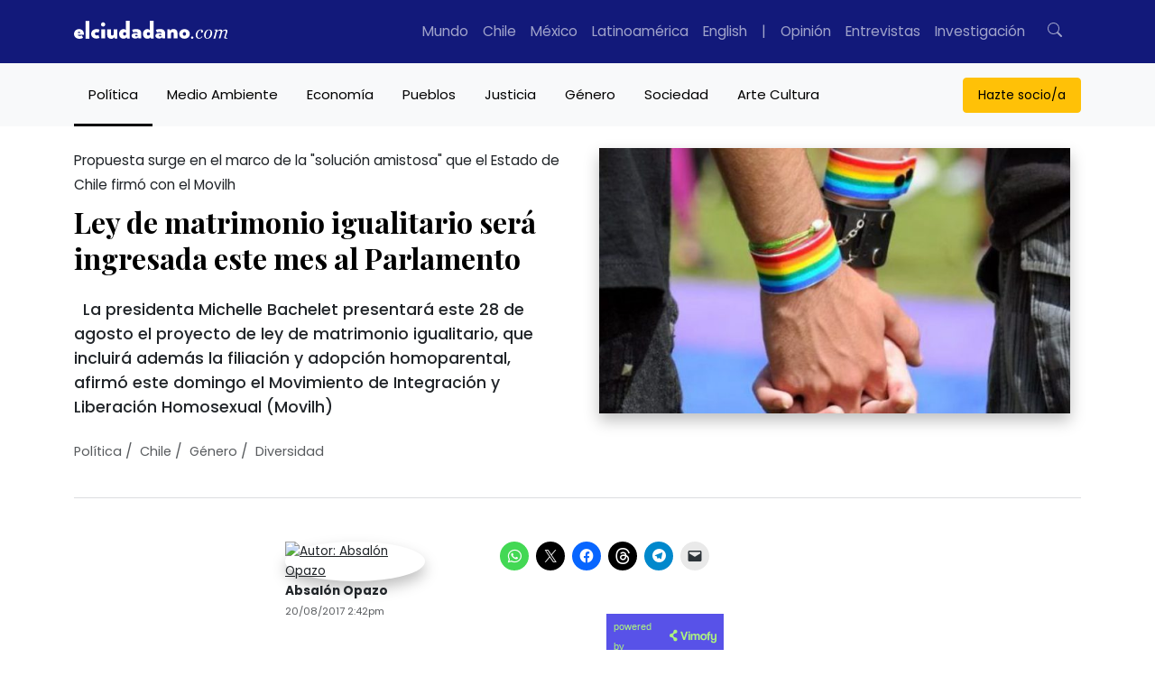

--- FILE ---
content_type: application/javascript; charset=utf-8
request_url: https://fundingchoicesmessages.google.com/f/AGSKWxVbyxqsR-zvC2mEuqwTwHSzNtTEVo6qXQe4wcq6gelTKEEoWS6Bkr-yl3gVsTCavN8VlsN9HeADY6Kjp_xNMCFWghaPBet0Ku_iRDsNkf1lfffAM6yCDanFwIyr3P8E8_qDRta2dhWTYSJ3mSb-t8SEgFrJ2jz8MIrpK6ie7_PX7JvHBbGWuvIGfbGi/_/SidebarAds._728x90px./RivistaOpenX._grid_ad?/adx_blacklist.js
body_size: -1291
content:
window['635df46b-264d-4ba3-bed5-aced6c785830'] = true;